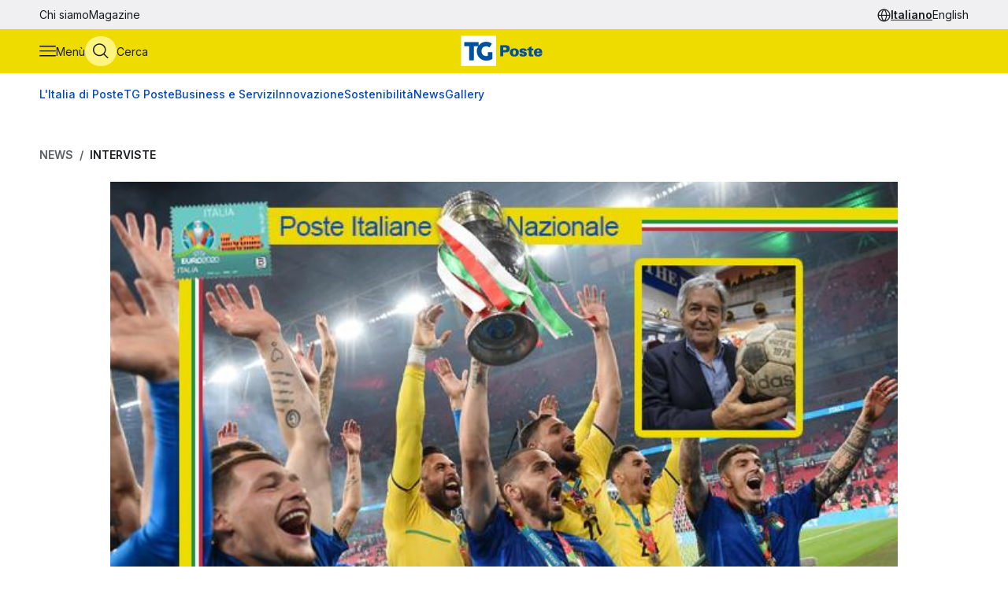

--- FILE ---
content_type: text/html
request_url: https://tgposte.poste.it/2021/07/26/de-sisti-e-leuropeo-vinto-nel-1968-alzare-al-cielo-quella-coppa-e-un-onore-e-unemozione/
body_size: 10013
content:
<!doctype html><html data-bs-theme=light lang=it-IT><head data-pagefind-ignore><meta charset=utf-8><meta name=viewport content="width=device-width,initial-scale=1,maximum-scale=2"><link rel=icon href=https://tgposte.poste.it/favicon.png><link rel=preconnect href=https://fonts.googleapis.com><link rel=preconnect href=https://fonts.gstatic.com crossorigin><link href="https://fonts.googleapis.com/css2?family=Inter:wght@100;200;300;400;500;600;700;800;900&display=swap" rel=stylesheet><link rel=stylesheet href=https://tgposte.poste.it/scss/style.min.f4d2b30e9f991a3f6d5ca2b7511b2ccc4c61b52f790c875e508fdff6c5d69e58.css><link rel=stylesheet href=https://tgposte.poste.it/icomoon/style.css><script type=text/javascript src=https://tgposte.poste.it/js/datepicker.min.js defer></script>
<script type=text/javascript src=https://tgposte.poste.it/ts/main.min.js defer></script><meta name=description content="L’ex centrocampista di Roma e Fiorentina Giancarlo De Sisti era negli 11 che trionfarono il 10 giugno 1968: “Alzare quella Coppa è qualcosa di incredibile”"><meta name=robots content="follow, index, max-snippet:-1, max-video-preview:-1, max-image-preview:large"><meta property="og:locale" content="it-IT"><meta property="og:type" content="article"><meta property="og:title" content="De Sisti e l’Europeo vinto nel 1968: “La coppa è un onore e un’emozione”"><meta property="og:description" content="L’ex centrocampista di Roma e Fiorentina Giancarlo De Sisti era negli 11 che trionfarono il 10 giugno 1968: “Alzare quella Coppa è qualcosa di incredibile”"><meta property="og:url" content="https://tgposte.poste.it/2021/07/26/de-sisti-e-leuropeo-vinto-nel-1968-alzare-al-cielo-quella-coppa-e-un-onore-e-unemozione/"><meta property="og:site_name" content="TG Poste"><meta property="og:image" content="https://www.media.poste.it/43e697ce-0e69-402f-a443-c6fb28278c8e/card_md/jpeg/img-poste_italiane_e_la_nazionale_de_sisti@1x"><meta property="og:image:alt" content="De Sisti e la Coppa Europa"><meta property="og:image:type" content="image/jpeg"><meta name=twitter:card content="summary_large_image"><meta name=twitter:title content="De Sisti e l’Europeo vinto nel 1968: “La coppa è un onore e un’emozione”"><meta name=twitter:description content="L’ex centrocampista di Roma e Fiorentina Giancarlo De Sisti era negli 11 che trionfarono il 10 giugno 1968: “Alzare quella Coppa è qualcosa di incredibile”"><meta name=twitter:image content="https://www.media.poste.it/43e697ce-0e69-402f-a443-c6fb28278c8e/card_md/jpeg/img-poste_italiane_e_la_nazionale_de_sisti@1x"><title>De Sisti e l’Europeo vinto nel 1968: “La coppa è un onore e un’emozione”</title><script type=application/ld+json class=json-ld-schema>{"@context":"https://schema.org","@graph":[{"@id":"https://tgposte.poste.it/#organization","@type":["NewsMediaOrganization","Organization"],"logo":{"@id":"https://tgposte.poste.it/#logo","@type":"ImageObject","caption":"TG Poste","height":"130","inLanguage":"it-IT","url":"https://tgposte.poste.it/tg-poste-logo.png","width":"366"},"name":"TG Poste","url":"https://tgposte.poste.it/"},{"@id":"https://tgposte.poste.it/#website","@type":"WebSite","inLanguage":"it-IT","name":"TG Poste","publisher":{"@id":"https://tgposte.poste.it/#organization"},"url":"https://tgposte.poste.it/"},{"@id":"https://tgposte.poste.it/2021/07/26/de-sisti-e-leuropeo-vinto-nel-1968-alzare-al-cielo-quella-coppa-e-un-onore-e-unemozione/#webpage","@type":"WebPage","about":{"@id":"https://tgposte.poste.it/#organization"},"datePublished":"2021-07-26T11:20:50Z","inLanguage":"it-IT","isPartOf":{"@id":"https://tgposte.poste.it/#website"},"name":"De Sisti e l’Europeo vinto nel 1968: “La coppa è un onore e un’emozione”","primaryImageOfPage":{"@id":"https://www.media.poste.it/43e697ce-0e69-402f-a443-c6fb28278c8e/cover/jpeg/img-poste_italiane_e_la_nazionale_de_sisti@1x"},"url":"https://tgposte.poste.it/2021/07/26/de-sisti-e-leuropeo-vinto-nel-1968-alzare-al-cielo-quella-coppa-e-un-onore-e-unemozione/"},{"@id":"https://www.media.poste.it/43e697ce-0e69-402f-a443-c6fb28278c8e/cover/jpeg/img-poste_italiane_e_la_nazionale_de_sisti@1x","@type":"ImageObject","caption":"","inLanguage":"it-IT","url":"https://www.media.poste.it/43e697ce-0e69-402f-a443-c6fb28278c8e/cover/jpeg/img-poste_italiane_e_la_nazionale_de_sisti@1x"},{"@id":"https://tgposte.poste.it/2021/07/26/de-sisti-e-leuropeo-vinto-nel-1968-alzare-al-cielo-quella-coppa-e-un-onore-e-unemozione/#richSnippet","@type":"NewsArticle","datePublished":"2021-07-26T11:20:50Z","description":"L’ex centrocampista di Roma e Fiorentina era negli undici che sconfissero la Jugoslavia il 10 giugno 1968: “La Nazionale ci ha fatto rivivere quella gioia, alzare quella coppa è qualcosa di incredibile”","headline":"De Sisti e l’Europeo vinto nel 1968: “La coppa è un onore e un’emozione”","image":{"@id":"https://www.media.poste.it/43e697ce-0e69-402f-a443-c6fb28278c8e/cover/jpeg/img-poste_italiane_e_la_nazionale_de_sisti@1x"},"inLanguage":"it-IT","isPartOf":{"@id":"https://tgposte.poste.it/2021/07/26/de-sisti-e-leuropeo-vinto-nel-1968-alzare-al-cielo-quella-coppa-e-un-onore-e-unemozione/#webpage"},"keywords":"","mainEntityOfPage":{"@id":"https://tgposte.poste.it/2021/07/26/de-sisti-e-leuropeo-vinto-nel-1968-alzare-al-cielo-quella-coppa-e-un-onore-e-unemozione/#webpage"},"name":"De Sisti e l’Europeo vinto nel 1968: “La coppa è un onore e un’emozione”","publisher":{"@id":"https://tgposte.poste.it/#organization"}},{"@id":"https://tgposte.poste.it/autore/redazione-postenews/","@type":"Person","name":"redazione Postenews","url":"https://tgposte.poste.it/autore/redazione-postenews/","worksFor":{"@id":"https://tgposte.poste.it/#organization"}}]}</script><script type=text/javascript>function replace(e){return e?(e=e.replaceAll("{[title]}","De Sisti e l’Europeo vinto nel 1968: “Alzare al cielo quella Coppa è un onore e un’emozione”"),e=e.replaceAll("{[url]}","2021/07/26/de-sisti-e-leuropeo-vinto-nel-1968-alzare-al-cielo-quella-coppa-e-un-onore-e-unemozione"),e=e.replaceAll("{[category]}","Interviste"),e=e.replaceAll("{[date-url]}","/2021/07/26/"),e):""}var digitalData={page:{},player:{}};const{pagename="",section_level1="",section_level2="",section_level3="",tagslist="",mediatitle="",mediauri="",mediaplaybacktype="",mediacdntype=""}={mediacdntype:"",mediaplaybacktype:"",mediatitle:"",mediauri:"",pagename:"{[title]}",section_level1:"{[date-url]}",section_level2:"",section_level3:"",tagslist:"{[category]}"};digitalData.page={pageName:replace(pagename),section_level1:replace(section_level1),section_level2:replace(section_level2),section_level3:replace(section_level3),tagsList:replace(tagslist)},digitalData.player={mediaTitle:mediatitle,mediaUri:mediauri,mediaPlaybackType:mediaplaybacktype,mediaCDNType:mediacdntype}</script><script src=https://assets.adobedtm.com/4d622ce80bd2/9d27b3a72317/launch-EN282b419c36be4dcabca54cfddcf79486.min.js async></script><meta name=google-site-verification content="3yWe21QQB_R2qKeY5lR7e3EUJBllT27jXzjOdWze8bE"><meta name=google-site-verification content="Y4UagvRKs9ve20ZHg8ovnV83WPqxLOSwRwYLK_BwWp8"></head><body><tgp-header data-bs-theme=light><header data-pagefind-ignore><div class=header><span id=page-top></span><a id=skiplink class=visually-hidden-focusable href=#content>Vai al contenuto principale</a><div class="navbar navbar__secondary d-none d-lg-flex"><div class="container-custom d-flex"><nav><ul class=nav><li class=nav-item><a class=nav-link href=https://tgposte.poste.it/chi-siamo/ title="Chi siamo" target=_self>Chi siamo</a></li><li class=nav-item><a class=nav-link href=https://tgposte.poste.it/magazine/ title=Magazine target=_self>Magazine</a></li></ul></nav><div class="navbar__language-picker ms-auto"><nav class=language-picker aria-label="Cambia lingua"><span class=icon-language></span>
<a href=https://tgposte.poste.it/ class=active aria-current=page>Italiano</a>
<a href=https://tgposte.poste.it/en/>English</a></nav></div></div></div><div class="navbar navbar__primary"><div class="navbar__primary__items container-custom d-flex"><ul class=navbar-nav><li class=nav-item><button class="btn btn-icon btn-menu" type=button data-bs-toggle=offcanvas data-bs-target=#offcanvas-menu aria-controls=offcanvas-menu aria-label="Apri menù di navigazione">
<span class="icon-menu large"></span>
<span class="btn-icon-label d-none d-lg-inline">Menù</span></button></li><li class=nav-item><button class="btn btn-icon btn-cerca" type=button data-bs-toggle=offcanvas data-bs-target=#offcanvas-search aria-controls=offcanvas-search aria-label="Apri menù di ricerca">
<span class="icon-search large"></span>
<span class="btn-icon-label d-none d-lg-inline">Cerca</span></button></li></ul><div class="nav-link navbar-brand" data-bs-theme=light><a href=https://tgposte.poste.it/ aria-label="Vai alla home page"><img class=img-fluid src=https://tgposte.poste.it/tg-poste-logo.svg alt></a></div><div class=navbar__language-picker><nav class=language-picker aria-label="Cambia lingua"><span class=icon-language></span>
<a href=https://tgposte.poste.it/ class=active aria-current=page>Italiano</a>
<a href=https://tgposte.poste.it/en/>English</a></nav></div></div></div><div class=container-custom><section class="featured-topics d-none d-lg-block"><nav class="d-flex py-3 justify-content-center justify-content-xl-start"><ul class="d-flex gap-4 list-unstyled mb-0" role=list><li><a href=https://tgposte.poste.it/canale/italia-di-poste/ title="L'Italia di Poste">L'Italia di Poste</a></li><li><a href=https://tgposte.poste.it/tgposte/ title="TG Poste">TG Poste</a></li><li><a href=https://tgposte.poste.it/canale/business-e-servizi/ title="Business e Servizi">Business e Servizi</a></li><li><a href=https://tgposte.poste.it/canale/innovazione/ title=Innovazione>Innovazione</a></li><li><a href=https://tgposte.poste.it/canale/sostenibilita/ title=Sostenibilità>Sostenibilità</a></li><li><a href=https://tgposte.poste.it/canale/news/ title=News>News</a></li><li><a href=https://tgposte.poste.it/gallery/ title=Gallery>Gallery</a></li></ul></nav></section></div></div><div id=offcanvas-menu class="side-menu offcanvas offcanvas-start" tabindex=-1 aria-labelledby=offcanvas-menu-label><div class=offcanvas-body><tgp-side-menu><div class=side-menu__first-level><h2 class="offcanvas-title visually-hidden" id=offcanvas-menu-label>Menù di navigazione</h2><button type=button class=btn-close data-bs-dismiss=offcanvas aria-label='Chiudi menù di navigazione'>
<span class=icon-close></span></button><nav class=first-level__trends aria-labelledby=first-level__tendenze><h3 id=first-level__tendenze class="fw-bold trends-title">Tendenze</h3><ul class="d-flex gap-3 list-unstyled mb-0 trends"><li><a href=https://tgposte.poste.it/canale/italia-di-poste/polis/ target=_self title=Polis>Polis</a></li><li><a href=https://tgposte.poste.it/canale/italia-di-poste/lavoro/ target=_self title=Lavoro>Lavoro</a></li><li><a href=https://tgposte.poste.it/tag/energia/ target=_self title=Energia>Energia</a></li><li><a href=https://tgposte.poste.it/tag/sicurezza/ target=_self title=Sicurezza>Sicurezza</a></li></ul></nav><hr><nav aria-labelledby=first-level__categories><h3 id=first-level__categories class="fs-5 fw-normal">Categorie</h3><ul class="list-unstyled mt-4 mb-0"><li class=my-2><a data-target=#side-menu__second-level--l_italia_di_poste href=https://tgposte.poste.it/canale/italia-di-poste/ title="L'Italia di Poste" target=_self class="text-reset fs-6 fw-bold d-flex justify-content-between py-1">L'Italia di Poste
<span class="icon-chevron-right-menu sub-menu-arrow d-flex align-items-center"></span></a></li><li class=my-2><a data-target=#side-menu__second-level--tg_poste href=https://tgposte.poste.it/tgposte/ title="TG Poste" target=_self class="text-reset fs-6 fw-bold d-flex justify-content-between py-1">TG Poste
<span class="icon-chevron-right-menu sub-menu-arrow d-flex align-items-center"></span></a></li><li class=my-2><a data-target=#side-menu__second-level--business_e_servizi href=https://tgposte.poste.it/canale/business-e-servizi/ title="Business e Servizi" target=_self class="text-reset fs-6 fw-bold d-flex justify-content-between py-1">Business e Servizi
<span class="icon-chevron-right-menu sub-menu-arrow d-flex align-items-center"></span></a></li><li class=my-2><a data-target=#side-menu__second-level--innovazione href=https://tgposte.poste.it/canale/innovazione/ title=Innovazione target=_self class="text-reset fs-6 fw-bold d-flex justify-content-between py-1">Innovazione
<span class="icon-chevron-right-menu sub-menu-arrow d-flex align-items-center"></span></a></li><li class=my-2><a data-target=#side-menu__second-level--sostenibilit_ href=https://tgposte.poste.it/canale/sostenibilita/ title=Sostenibilità target=_self class="text-reset fs-6 fw-bold d-flex justify-content-between py-1">Sostenibilità
<span class="icon-chevron-right-menu sub-menu-arrow d-flex align-items-center"></span></a></li><li class=my-2><a data-target=#side-menu__second-level--news href=https://tgposte.poste.it/canale/news/ title=News target=_self class="text-reset fs-6 fw-bold d-flex justify-content-between py-1">News
<span class="icon-chevron-right-menu sub-menu-arrow d-flex align-items-center"></span></a></li><li class=my-2><a href=https://tgposte.poste.it/gallery/ title=Gallery target=_self class="text-reset fs-6 fw-bold d-flex justify-content-between py-1">Gallery</a></li></ul></nav><hr><nav class=first-level__altro aria-labelledby=first-level__altro><h3 class=visually-hidden id=first-level__altro>Altri link</h3><ul class="list-unstyled products mb-0"><li class=py-2><a class="text-reset fw-bold" href=https://tgposte.poste.it/chi-siamo/ title="Chi siamo">Chi siamo</a></li><li class=py-2><a class="text-reset fw-bold" href=https://tgposte.poste.it/magazine/ title=Magazine>Magazine</a></li><li class=py-2><a class="text-reset fw-bold" href=https://tgposte.poste.it/en/ title="Versione inglese">Versione inglese</a></li></ul></nav><div class=d-lg-none><nav class=language-picker aria-label="Cambia lingua"><span class=icon-language></span>
<a href=https://tgposte.poste.it/ class=active aria-current=page>Italiano</a>
<a href=https://tgposte.poste.it/en/>English</a></nav></div></div><div class=side-menu__second-level><button class="go-back visually-hidden-focusable-lg side-menu__second-level__go-back">
Torna al menù principale</button><hr class=d-lg-none><nav class=side-menu__second-level__submenu id=side-menu__second-level--l_italia_di_poste aria-labelledby=side-menu__second-level--l_italia_di_poste__title><h2 id=side-menu__second-level--l_italia_di_poste__title class="side-menu__second-level__title fw-bold fs-4">L'Italia di Poste</h2><a class=read-more href=https://tgposte.poste.it/canale/italia-di-poste/ target=_self>Esplora sezione</a><hr><ul class=list-unstyled><li class=my-3><a class="text-reset fs-6 fw-bold" href=https://tgposte.poste.it/canale/italia-di-poste/storie/ target=_self title=Storie>Storie</a></li><li class=my-3><a class="text-reset fs-6 fw-bold" href=https://tgposte.poste.it/canale/italia-di-poste/iniziative-locali/ target=_self title="Iniziative Locali">Iniziative Locali</a></li><li class=my-3><a class="text-reset fs-6 fw-bold" href=https://tgposte.poste.it/canale/italia-di-poste/lavoro/ target=_self title=Lavoro>Lavoro</a></li><li class=my-3><a class="text-reset fs-6 fw-bold" href=https://tgposte.poste.it/canale/italia-di-poste/polis/ target=_self title=Polis>Polis</a></li></ul></nav><nav class=side-menu__second-level__submenu id=side-menu__second-level--tg_poste aria-labelledby=side-menu__second-level--tg_poste__title><h2 id=side-menu__second-level--tg_poste__title class="side-menu__second-level__title fw-bold fs-4">TG Poste</h2><a class=read-more href=https://tgposte.poste.it/tgposte/ target=_self>Esplora sezione</a><hr><ul class=list-unstyled><li class=my-3><a class="text-reset fs-6 fw-bold" href=https://tgposte.poste.it/tgposte/tg-poste-on-demand/ target=_self title="TG Poste On Demand">TG Poste On Demand</a></li><li class=my-3><a class="text-reset fs-6 fw-bold" href=https://tgposte.poste.it/tgposte/tg-poste-lis/ target=_self title="TG Poste LIS">TG Poste LIS</a></li></ul></nav><nav class=side-menu__second-level__submenu id=side-menu__second-level--business_e_servizi aria-labelledby=side-menu__second-level--business_e_servizi__title><h2 id=side-menu__second-level--business_e_servizi__title class="side-menu__second-level__title fw-bold fs-4">Business e Servizi</h2><a class=read-more href=https://tgposte.poste.it/canale/business-e-servizi/ target=_self>Esplora sezione</a><hr><ul class=list-unstyled><li class=my-3><a class="text-reset fs-6 fw-bold" href=https://tgposte.poste.it/canale/business-e-servizi/economia-e-mercati/ target=_self title="Economia e Mercati">Economia e Mercati</a></li><li class=my-3><a class="text-reset fs-6 fw-bold" href=https://tgposte.poste.it/canale/business-e-servizi/investimenti-e-finanze/ target=_self title="Investimenti e Finanze">Investimenti e Finanze</a></li><li class=my-3><a class="text-reset fs-6 fw-bold" href=https://tgposte.poste.it/canale/business-e-servizi/banche-e-assicurazioni/ target=_self title="Banche e Assicurazioni">Banche e Assicurazioni</a></li><li class=my-3><a class="text-reset fs-6 fw-bold" href=https://tgposte.poste.it/canale/business-e-servizi/logistica-e-servizi-postali/ target=_self title="Logistica e Servizi Postali">Logistica e Servizi Postali</a></li><li class=my-3><a class="text-reset fs-6 fw-bold" href=https://tgposte.poste.it/canale/business-e-servizi/filatelia/ target=_self title=Filatelia>Filatelia</a></li></ul></nav><nav class=side-menu__second-level__submenu id=side-menu__second-level--innovazione aria-labelledby=side-menu__second-level--innovazione__title><h2 id=side-menu__second-level--innovazione__title class="side-menu__second-level__title fw-bold fs-4">Innovazione</h2><a class=read-more href=https://tgposte.poste.it/canale/innovazione/ target=_self>Esplora sezione</a><hr><ul class=list-unstyled><li class=my-3><a class="text-reset fs-6 fw-bold" href=https://tgposte.poste.it/canale/innovazione/digital-transformation/ target=_self title="Digital Transformation">Digital Transformation</a></li><li class=my-3><a class="text-reset fs-6 fw-bold" href=https://tgposte.poste.it/canale/innovazione/servizi-digitali/ target=_self title="Servizi Digitali">Servizi Digitali</a></li><li class=my-3><a class="text-reset fs-6 fw-bold" href=https://tgposte.poste.it/canale/innovazione/pagamenti-digitali/ target=_self title="Pagamenti Digitali">Pagamenti Digitali</a></li><li class=my-3><a class="text-reset fs-6 fw-bold" href=https://tgposte.poste.it/canale/innovazione/cybersecurity-e-sicurezza-informatica/ target=_self title="Cybersecurity e Sicurezza Informatica">Cybersecurity e Sicurezza Informatica</a></li></ul></nav><nav class=side-menu__second-level__submenu id=side-menu__second-level--sostenibilit_ aria-labelledby=side-menu__second-level--sostenibilit___title><h2 id=side-menu__second-level--sostenibilit___title class="side-menu__second-level__title fw-bold fs-4">Sostenibilità</h2><a class=read-more href=https://tgposte.poste.it/canale/sostenibilita/ target=_self>Esplora sezione</a><hr><ul class=list-unstyled><li class=my-3><a class="text-reset fs-6 fw-bold" href=https://tgposte.poste.it/canale/sostenibilita/ambiente/ target=_self title=Ambiente>Ambiente</a></li><li class=my-3><a class="text-reset fs-6 fw-bold" href=https://tgposte.poste.it/canale/sostenibilita/responsabilita-sociale/ target=_self title="Responsabilità Sociale">Responsabilità Sociale</a></li><li class=my-3><a class="text-reset fs-6 fw-bold" href=https://tgposte.poste.it/canale/sostenibilita/sviluppo-sostenibile/ target=_self title="Sviluppo Sostenibile">Sviluppo Sostenibile</a></li><li class=my-3><a class="text-reset fs-6 fw-bold" href=https://tgposte.poste.it/canale/sostenibilita/finanza-sostenibile/ target=_self title="Finanza Sostenibile">Finanza Sostenibile</a></li></ul></nav><nav class=side-menu__second-level__submenu id=side-menu__second-level--news aria-labelledby=side-menu__second-level--news__title><h2 id=side-menu__second-level--news__title class="side-menu__second-level__title fw-bold fs-4">News</h2><a class=read-more href=https://tgposte.poste.it/canale/news/ target=_self>Esplora sezione</a><hr><ul class=list-unstyled><li class=my-3><a class="text-reset fs-6 fw-bold" href=https://tgposte.poste.it/canale/news/attualita/ target=_self title=Attualità>Attualità</a></li><li class=my-3><a class="text-reset fs-6 fw-bold" href=https://tgposte.poste.it/canale/news/focus/ target=_self title=Focus>Focus</a></li><li class=my-3><a class="text-reset fs-6 fw-bold" href=https://tgposte.poste.it/canale/news/interviste/ target=_self title=Interviste>Interviste</a></li><li class=my-3><a class="text-reset fs-6 fw-bold" href=https://tgposte.poste.it/canale/news/associazioni/ target=_self title=Associazioni>Associazioni</a></li></ul></nav><nav class=side-menu__second-level__submenu id=side-menu__second-level--gallery aria-labelledby=side-menu__second-level--gallery__title><h2 id=side-menu__second-level--gallery__title class="side-menu__second-level__title fw-bold fs-4">Gallery</h2><a class=read-more href=https://tgposte.poste.it/gallery/ target=_self>Esplora sezione</a><hr></nav></div></tgp-side-menu></div></div></header></tgp-header><div class="search-overlay offcanvas offcanvas-top" data-bs-backdrop=static tabindex=-1 id=offcanvas-search aria-labelledby=offcanvas-search-label data-bs-theme=blue><div class="offcanvas-body search bg-body-tertiary text-body-tertiary p-0"><div class="offcanvas-header d-flex"><img class=mx-auto src=https://tgposte.poste.it/tg-poste-logo.svg alt>
<button type=button class=btn-close data-bs-dismiss=offcanvas aria-label='Chiudi pannello ricerca'>
<span class=icon-close></span></button></div><div class="container-custom--tight search-overlay__form-container"><h2 id=offcanvas-search-label class="fs-4 fw-semibold">Cerca</h2><div class=search><tgp-search-form><form class=search__form action=https://tgposte.poste.it/search/><div class="d-flex flex-wrap gap-4 align-items-center mb-4 justify-content-between"><label for=query class=visually-hidden>Inserisci ciò che vuoi cercare</label>
<input id=query name=query type=text class="search__text-field flex-grow-1 w-100" placeholder='Cerca notizie, media o storie'>
<button class="btn btn-secondary search__submit-btn" type=submit>
<span class="icon-search me-1"></span> Cerca</button>
<button type=button class="btn btn-icon d-xl-none" type=submit data-bs-toggle=modal data-bs-target=#filters-modal aria-label='Apri pannello filtri'>
Filtri <span class="icon-filter me-1"></span></button></div><div class="modal fade search__filters" id=filters-modal tabindex=-1 aria-labelledby=filters-modal-label aria-hidden=true data-bs-theme=blue><div class="modal-dialog modal-dialog-centered"><div class="modal-content px-3 py-4 px-sm-3 bg-body-tertiary text-body-tertiary"><h2 class="visually-hidden modal-title fs-6" id=filters-modal-label aria-label='Apri pannello filtri'>Filtri</h2><div class="d-flex justify-content-end"><button type=button class="btn-close position-absolute" data-bs-dismiss=modal aria-label='Chiudi pannello filtri'>
<span class=icon-close></span></button></div><h3 class="fs-6 mt-2 mb-3">Data</h3><div class="d-flex flex-wrap gap-2 mb-4"><button type=button class="badge p-2" date-picker-quick-selection data-start-day=0 data-end-day=0>
Oggi</button>
<button type=button class="badge p-2" date-picker-quick-selection data-start-day=-1 data-end-day=-1>
Ieri</button>
<button type=button class="badge p-2" date-picker-quick-selection data-start-day=-6 data-end-day=0>
Ultimi 7 giorni</button>
<button type=button class="badge p-2" date-picker-quick-selection data-start-day=-14 data-end-day=0>
Ultimi 15 giorni</button>
<button type=button class="badge p-2" date-picker-quick-selection data-start-day=-29 data-end-day=0>
Ultimi 30 giorni</button></div><div class="d-flex flex-column mb-3 px-4 py-2 border border-primary rounded"><div class=mx-auto><date-range-picker label='{ T "search_filters_date_title" }'></date-range-picker><div class="d-flex justify-content-end mt-2"><button date-picker-reset type=button class="btn btn-sm btn-link p-0">
Cancella selezione</button></div></div></div><fieldset class="d-flex flex-wrap gap-4 row-gap-2 mb-4" aria-labelledby=content-type-label-modal><h3 class="fs-6 mt-2 mb-3 w-100" id=content-type-label-modal>Tipologia</h3><div class=form-check><input class=form-check-input content-type-filter type=checkbox value=news name=type id=type_notizieCheckbox_modal>
<label class=form-check-label for=type_notizieCheckbox_modal>Notizie</label></div><div class=form-check><input class=form-check-input content-type-filter type=checkbox value=storie_news name=type id=type_storieCheckbox_modal>
<label class=form-check-label for=type_storieCheckbox_modal>Storie</label></div><div class=form-check><input class=form-check-input content-type-filter type=checkbox value=multimedia_news name=type id=type_mediaCheckbox_modal>
<label class=form-check-label for=type_mediaCheckbox_modal>Media</label></div><div class=form-check><input class=form-check-input content-type-filter type=checkbox value=video_on_demand name=type id=type_videoCheckbox_modal>
<label class=form-check-label for=type_videoCheckbox_modal>TG Poste</label></div></fieldset><div><button type=button filter-confirm data-bs-dismiss=modal class="btn btn-md btn-secondary" aria-label='Applica filtri'>
Applica</button></div></div></div></div><div class="d-flex d-xl-none justify-content-between search__filters"><span class=search__result-count aria-live=polite></span></div><div class="d-none d-xl-flex gap-5 align-items-center search__filters"><tgp-dropdown date-picker-dropdown><button type=button aria-expanded=false tgp-dropdown-toggle class="bg-body-tertiary text-body-tertiary" id=date-dropdown-toggle aria-controls=date-dropdown-menu><div class=fw-semibold>Data</div><div id=date-preview class="fw-normal text-nowrap" data-label='Seleziona un intervallo'>Seleziona un intervallo</div></button><div tgp-dropdown-menu id=date-dropdown-menu class="p-4 pb-3 bg-body-tertiary text-body-tertiary"><label for=startDate class=visually-hidden>Data di inizio dell'intervallo</label>
<input readonly type=date name=startDate id=startDate class=d-none>
<label for=endDate class=visually-hidden>Data di fine dell'intervallo</label>
<input readonly type=date name=endDate id=endDate class=d-none><div class="d-flex mb-3"><div class="d-flex flex-column gap-1"><button type=button date-picker-quick-selection data-start-day=0 data-end-day=0>
Oggi</button>
<button type=button date-picker-quick-selection data-start-day=-1 data-end-day=-1>
Ieri</button>
<button type=button date-picker-quick-selection data-start-day=-6 data-end-day=0>
Ultimi 7 giorni</button>
<button type=button date-picker-quick-selection data-start-day=-14 data-end-day=0>
Ultimi 15 giorni</button>
<button type=button date-picker-quick-selection data-start-day=-29 data-end-day=0>
Ultimi 30 giorni</button></div><div class="vr opacity-100 mx-4"></div><date-range-picker label='{ T "search_filters_date_title" }'></date-range-picker></div><div class="d-flex justify-content-between"><button filter-confirm type=button class="btn btn-sm btn-secondary" aria-label='Applica filtro data'>
Applica</button>
<button date-picker-reset type=button class="btn btn-sm btn-link">
Cancella selezione</button></div></div></tgp-dropdown><tgp-dropdown><button type=button aria-expanded=false tgp-dropdown-toggle class="bg-body-tertiary text-body-tertiary" id=type-dropdown-toggle aria-controls=type-dropdown-menu><div id=content-type-label class=fw-semibold>Tipologia</div><div id=content-type-preview class="fw-normal text-nowrap">Seleziona</div></button><div tgp-dropdown-menu class="p-4 pb-3 bg-body-tertiary text-body-tertiary" id=type-dropdown-menu><fieldset class="d-flex flex-column gap-2 mb-3" aria-labelledby=content-type-label><div class=form-check><input class=form-check-input content-type-filter type=checkbox value=news name=type id=type_notizieCheckbox>
<label class=form-check-label for=type_notizieCheckbox>Notizie</label></div><div class=form-check><input class=form-check-input content-type-filter type=checkbox value=storie_news name=type id=type_storieCheckbox>
<label class=form-check-label for=type_storieCheckbox>Storie</label></div><div class=form-check><input class=form-check-input content-type-filter type=checkbox value=multimedia_news name=type id=type_mediaCheckbox>
<label class=form-check-label for=type_mediaCheckbox>Media</label></div><div class=form-check><input class=form-check-input content-type-filter type=checkbox value=video_on_demand name=type id=type_videoCheckbox>
<label class=form-check-label for=type_videoCheckbox>TG Poste</label></div></fieldset><button filter-confirm type=button class="btn btn-sm btn-secondary" aria-label='Applica filtro tipologia'>
Applica</button></div></tgp-dropdown><span class="search__result-count ms-auto" aria-live=polite></span></div></form></tgp-search-form></div></div></div></div><main id=content data-pagefind-body><div style=display:none aria-hidden=true><data data-pagefind-filter=type>news</data>
<data data-pagefind-filter=title>De Sisti e l’Europeo vinto nel 1968: “Alzare al cielo quella Coppa è un onore e un’emozione”</data>
<data data-pagefind-meta=title>De Sisti e l’Europeo vinto nel 1968: “Alzare al cielo quella Coppa è un onore e un’emozione”</data>
<data data-pagefind-meta=type>news</data>
<data data-pagefind-filter=lang>it-IT</data>
<data data-pagefind-meta=lang>it-IT</data><data data-pagefind-meta=author>redazione postenews</data>
<data data-pagefind-meta=author_url>https://tgposte.poste.it/autore/redazione-postenews/</data><data data-pagefind-meta=image>https://www.media.poste.it/43e697ce-0e69-402f-a443-c6fb28278c8e/card_md/jpeg/img-poste_italiane_e_la_nazionale_de_sisti@1x</data>
<data data-pagefind-meta=image_alt>De Sisti e la Coppa Europa</data>
<data data-pagefind-meta=image_title></data>
<time data-pagefind-filter=date>2021-07-26</time>
<time data-pagefind-meta=date>2021-07-26</time></div><article class=page-article><div class="container-custom d-flex flex-wrap justify-content-between gap-4 mb-4"><nav class=breadcrumb-container aria-label="Percorso di navigazione"><ol class=breadcrumb><li class=breadcrumb-item><a href=https://tgposte.poste.it/canale/news/>News</a></li><li class="breadcrumb-item active"><a href=https://tgposte.poste.it/canale/news/interviste/>Interviste</a></li></ol></nav></div><div class=container-custom--tight><div class=row><div class=col-12><header class=article-header><picture class=article-header__img><source media=(min-width:500px) srcset=https://www.media.poste.it/43e697ce-0e69-402f-a443-c6fb28278c8e/cover/jpeg/img-poste_italiane_e_la_nazionale_de_sisti@1x type=image/jpeg width=1440 height=500><img src=https://www.media.poste.it/43e697ce-0e69-402f-a443-c6fb28278c8e/cover/jpeg/img-poste_italiane_e_la_nazionale_de_sisti@1x alt="De Sisti e la Coppa Europa" title width=1440 height=500></picture><div class="article-header__body bg-primary-subtle"><a class=article-header__section href=https://tgposte.poste.it/canale/news/interviste/>Interviste</a><h1 data-pagefind-meta=title class=article-header__title>De Sisti e l’Europeo vinto nel 1968: “Alzare al cielo quella Coppa è un onore e un’emozione”</h1><div data-pagefind-ignore class=article-header__details><ul class=article-header__tags><li><a href=https://tgposte.poste.it/tag/posteitaliani/ class=badge>#Posteitaliani</a></li><li><a href=https://tgposte.poste.it/tag/coppa/ class=badge>Coppa</a></li><li><a href=https://tgposte.poste.it/tag/de-sisti/ class=badge>De Sisti</a></li><li><a href=https://tgposte.poste.it/tag/euro-2020/ class=badge>Euro 2020</a></li><li><a href=https://tgposte.poste.it/tag/mancini/ class=badge>Mancini</a></li><li><a href=https://tgposte.poste.it/tag/nazionale/ class=badge>Nazionale</a></li><li><a href=https://tgposte.poste.it/tag/poste-italiane/ class=badge>Poste Italiane</a></li></ul><div><time class=article-header__date pubdate datetime=2021-07-26>26 luglio 2021</time><address data-pagefind-ignore class=article-header__author>di
<a rel=author href=https://tgposte.poste.it/autore/redazione-postenews/>redazione Postenews</a></address></div><div class=article-header__summary>L’ex centrocampista di Roma e Fiorentina era negli undici che sconfissero la Jugoslavia il 10 giugno 1968: “La Nazionale ci ha fatto rivivere quella gioia, alzare quella coppa è qualcosa di incredibile”</div><div class=article-header__social><a href="https://www.facebook.com/sharer/sharer.php?u=https://tgposte.poste.it/2021/07/26/de-sisti-e-leuropeo-vinto-nel-1968-alzare-al-cielo-quella-coppa-e-un-onore-e-unemozione/" target=_blank><span class=icon-facebook-logo></span>
<span class=visually-hidden>Condividi su Facebook</span></a>
<a href="https://twitter.com/intent/tweet?text=De%20Sisti%20e%20l%e2%80%99Europeo%20vinto%20nel%201968:%20%e2%80%9cAlzare%20al%20cielo%20quella%20Coppa%20%c3%a8%20un%20onore%20e%20un%e2%80%99emozione%e2%80%9d&amp;url=https://tgposte.poste.it/2021/07/26/de-sisti-e-leuropeo-vinto-nel-1968-alzare-al-cielo-quella-coppa-e-un-onore-e-unemozione/&amp;via=TG%20Poste" target=_blank><span class=icon-twitter></span>
<span class=visually-hidden>Condividi su X (Twitter)</span></a></div></div></div></header></div><div class=col-12><div class=article-content><p><strong>Giancarlo De Sisti</strong> è uno dei calciatori azzurri che ha alzato al cielo di Roma <a href=https://tgposte.poste.it/2021/07/23/arriva-a-poste-italiane-la-coppa-dei-campioni-deuropa-ecco-la-sua-storia/ target=_self>la Coppa di campione d’Europa</a>, il 10 giugno 1968. <a href=https://www.figc.it/it/nazionali/trionfi-azzurri/nazionale-maschile/europei/1968/ target=_blank rel="noopener noreferrer">Quel giorno la Nazionale di Ferruccio Valcareggi trionfava all’Olimpico</a> nella gara di spareggio contro la Jugoslavia, battuta per 2-0 con le reti di Riva e Anastasi. Un successo bissato dai ragazzi di Roberto Mancini a Wembley, dopo un “digiuno” durato più di 50 anni: <a href=https://tgposte.poste.it/2021/07/26/la-coppa-dei-campioni-deuropa-e-arrivata-a-poste-italiane/ target=_self>oggi quella coppa si trova per due giorni nella sede di Poste Italiane</a>. È proprio l’ex talentuoso centrocampista di Roma e Fiorentina, nonché titolare azzurro in quella mitica finale del ’68, a raccontarci le emozioni di quella notte magica, con l’indimenticabile fiaccolata dei tifosi sugli spalti per festeggiare la vittoria.</p><p><h2>Giancarlo, lei che ha avuto l’onore di provarlo: cosa vuol dire alzare al cielo la coppa di campione d’Europa?</h2></p><p>“Io avevo giocato tante partite con la Roma in Europa, togliendomi grandi soddisfazioni. Ma l’onore e l’emozione che si prova, quando alzi la coppa di campione d’Europa con la Nazionale, è un qualcosa di incredibile. Sono orgoglioso di essere stato tra i protagonisti di quell’evento”.</p><p><h2>Possiamo creare delle similitudini fra quel successo e quello ottenuto dalla Nazionale di Roberto Mancini?</h2></p><p>“Senza dubbio esistono delle precise analogie. Noi, come i fantastici ragazzi di Mancini, abbiamo avuto il merito di ricompattare l’Italia, intesa come Paese. Oggi come allora, tutti si sono immedesimati nel trionfo: a livello politico, sociale, economico e artistico. E poi, sul piano sportivo, nel 1968 eravamo reduci dalla disfatta contro la Corea. Gli Azzurri che hanno trionfato a Wembley erano invece reduci dall’onta della mancata partecipazione ai Mondiali in Russia. Due successi che hanno rilanciato alla grande il calcio italiano”.</p><p><h2>Che ricordi ha di quel trionfo del ’68?</h2></p><p>“Devo ringraziare mio padre che mi ha lasciato in regalo 80 volumi di quotidiani dell’epoca, in cui si parlava di me e delle mie prestazioni in quell’Europeo vinto. Delle testimonianze che ancor oggi rileggo e mi emoziono come se le avessi lette per la prima volta”.</p><p><h2>Cosa vuol dire per lei aver vestito la maglia azzurra?</h2></p><p>“Con gli Azzurri ho collezionato 29 presenze e 4 reti. Ogni volta che in campo ascoltavo l’inno di Mameli, disciplinatamente sull’attenti, è come se mi sentissi un difensore, un baluardo del nostro Paese. E vorrei dire grazie ai ragazzi di Mancini: con la loro vittoria sono tornati, come avevamo fatto noi 53 anni prima, a scaldare i cuori degli italiani, unendoci idealmente in un abbraccio collettivo”.</p><p>Leggi tutti gli approfondimenti <a href=https://tgposte.poste.it/tag/euro-2020/ target=_self>su Euro 2020 sul nostro speciale</a>.</p></div></div></div></div></article><div class="bg-primary-subtle py-4"><div class="container-custom--tight px-xl-0"><div class=article-related data-pagefind-ignore><h2 class=article-related__title>Correlati</h2><div class=article-related__carousel><tgp-carousel><div data-pagefind-ignore class=swiper data-cols-desktop=3 data-cols-tablet=2 data-cols-mobile=1 data-rows-desktop=1 data-rows-tablet=2 data-rows-mobile=3><div class=swiper-wrapper><div class=swiper-slide><tgp-link-block><article class="article-card article-card--small-tablet-landscape"><picture class=article-card__picture><source srcset=https://www.media.poste.it/34d8dc10-9b2f-4ba3-8570-0dfbb0fd46a3/card_md/webp/img-vialli_discorso@1x type=image/webp><img class=article-card__img src=https://www.media.poste.it/34d8dc10-9b2f-4ba3-8570-0dfbb0fd46a3/card_md/jpeg/img-vialli_discorso@1x alt="Il discorso di Vialli agli Azzurri" title="vialli discorso" decoding=async loading=lazy></picture><div class=article-card__body><a href=https://tgposte.poste.it/2023/01/06/luomo-che-lotta-con-coraggio-il-commovente-discorso-di-vialli-agli-azzurri-prima-di-wembley/ data-main-link><h3 class=article-card__title>"L'uomo che lotta con coraggio": il commovente discorso di Vialli agli Azzurri prima di Wembley</h3></a><div class=article-card__details><address class=article-card__author><a rel=author href=https://tgposte.poste.it/autore/redazione-postenews/>di
redazione Postenews</a></address></div></div></article></tgp-link-block></div><div class=swiper-slide><tgp-link-block><article class="article-card article-card--small-tablet-landscape"><picture class=article-card__picture><source srcset=https://www.media.poste.it/a298c392-18e9-447c-8f30-11fd8b72d508/card_md/webp/img-maxibandiera_eur_poste@1x type=image/webp><img class=article-card__img src=https://www.media.poste.it/a298c392-18e9-447c-8f30-11fd8b72d508/card_md/jpeg/img-maxibandiera_eur_poste@1x alt="Nella comunicazione vincente di Poste Italiane c’è la vicinanza con i cittadini" title="maxibandiera eur poste" decoding=async loading=lazy></picture><div class=article-card__body><a href=https://tgposte.poste.it/2022/01/01/nella-comunicazione-vincente-di-poste-italiane-ce-la-vicinanza-con-i-cittadini/ data-main-link><h3 class=article-card__title>Nella comunicazione vincente di Poste Italiane c’è la vicinanza con i cittadini</h3></a><div class=article-card__details><address class=article-card__author><a rel=author href=https://tgposte.poste.it/autore/filippo-cavallaro/>di
Filippo Cavallaro</a></address></div></div></article></tgp-link-block></div><div class=swiper-slide><tgp-link-block><article class="article-card article-card--small-tablet-landscape"><picture class=article-card__picture><source srcset=https://www.media.poste.it/7fb56da3-ca7e-4541-a3a5-191e0b143433/card_md/webp/img-poste_italiane_un_tricolore_di_60_metri_con_le_foto_di_migliaia_di_dipendenti_per_tifare_azzurri_3@1x type=image/webp><img class=article-card__img src=https://www.media.poste.it/7fb56da3-ca7e-4541-a3a5-191e0b143433/card_md/jpeg/img-poste_italiane_un_tricolore_di_60_metri_con_le_foto_di_migliaia_di_dipendenti_per_tifare_azzurri_3@1x alt=#Posteitaliani title="poste italiane un tricolore di 60 metri con le foto di migliaia di dipendenti per tifare azzurri 3" decoding=async loading=lazy></picture><div class=article-card__body><a href=https://tgposte.poste.it/2021/12/24/ai-best-events-awards-world-un-premio-per-la-campagna-posteitaliani/ data-main-link><h3 class=article-card__title>Ai “Best Events Awards-World” un premio per la campagna #Posteitaliani</h3></a><div class=article-card__details><address class=article-card__author><a rel=author href=https://tgposte.poste.it/autore/redazione-postenews/>di
redazione Postenews</a></address></div></div></article></tgp-link-block></div><div class=swiper-slide><tgp-link-block><article class="article-card article-card--small-tablet-landscape"><picture class=article-card__picture><source srcset=https://www.media.poste.it/7dea2b56-085c-4093-8684-eaa3eff940db/card_md/webp/img-poste_italiane_un_tricolore_di_60_metri_con_le_foto_di_migliaia_di_dipendenti_per_tifare_azzurri_2@1x type=image/webp><img class=article-card__img src=https://www.media.poste.it/7dea2b56-085c-4093-8684-eaa3eff940db/card_md/jpeg/img-poste_italiane_un_tricolore_di_60_metri_con_le_foto_di_migliaia_di_dipendenti_per_tifare_azzurri_2@1x alt="Best Event Award: la campagna #Posteitaliani per gli Europei sul podio" title="poste italiane un tricolore di 60 metri con le foto di migliaia di dipendenti per tifare azzurri 2" decoding=async loading=lazy></picture><div class=article-card__body><a href=https://tgposte.poste.it/2021/12/07/best-event-award-la-campagna-posteitaliani-per-gli-europei-di-calcio-sale-sul-podio/ data-main-link><h3 class=article-card__title>Best Event Award: la campagna #Posteitaliani per gli Europei di calcio sale sul podio</h3></a><div class=article-card__details><address class=article-card__author><a rel=author href=https://tgposte.poste.it/autore/redazione-postenews/>di
redazione Postenews</a></address></div></div></article></tgp-link-block></div><div class=swiper-slide><tgp-link-block><article class="article-card article-card--small-tablet-landscape"><picture class=article-card__picture><source srcset=https://www.media.poste.it/76aa00f9-8775-4a0a-ac1d-977adb60d0ad/card_md/webp/img-tifosi@1x type=image/webp><img class=article-card__img src=https://www.media.poste.it/76aa00f9-8775-4a0a-ac1d-977adb60d0ad/card_md/jpeg/img-tifosi@1x alt="Oltre un secolo di valori comuni: Poste Italiane e la Nazionale, insieme si vince" title=tifosi decoding=async loading=lazy></picture><div class=article-card__body><a href=https://tgposte.poste.it/2021/07/28/oltre-un-secolo-di-valori-comuni-poste-italiane-e-la-nazionale-insieme-si-vince/ data-main-link><h3 class=article-card__title>Oltre un secolo di valori comuni: Poste Italiane e la Nazionale, insieme si vince</h3></a><div class=article-card__details><address class=article-card__author><a rel=author href=https://tgposte.poste.it/autore/redazione-postenews/>di
redazione Postenews</a></address></div></div></article></tgp-link-block></div><div class=swiper-slide><tgp-link-block><article class="article-card article-card--small-tablet-landscape"><picture class=article-card__picture><source srcset=https://www.media.poste.it/54a8cc5d-0d1b-404c-88ee-1a2a94914c4e/card_md/webp/img-dsc_4370@1x type=image/webp><img class=article-card__img src=https://www.media.poste.it/54a8cc5d-0d1b-404c-88ee-1a2a94914c4e/card_md/jpeg/img-dsc_4370@1x alt="Visita di Gravina a Poste" title=dsc_4370 decoding=async loading=lazy></picture><div class=article-card__body><a href=https://tgposte.poste.it/2021/07/28/gravina-figc-grazie-al-grande-slancio-di-poste-italiane-insieme-siamo-straordinari/ data-main-link><h3 class=article-card__title>Gravina (FIGC): "Grazie al grande slancio di Poste Italiane, insieme siamo straordinari"</h3></a><div class=article-card__details><address class=article-card__author><a rel=author href=https://tgposte.poste.it/autore/redazione-postenews/>di
redazione Postenews</a></address></div></div></article></tgp-link-block></div><div class=swiper-slide><tgp-link-block><article class="article-card article-card--small-tablet-landscape"><picture class=article-card__picture><source srcset=https://www.media.poste.it/ed2fed4d-667c-47dc-90e2-9954f4fe5d66/card_md/webp/img-tifosi_28@1x type=image/webp><img class=article-card__img src=https://www.media.poste.it/ed2fed4d-667c-47dc-90e2-9954f4fe5d66/card_md/jpeg/img-tifosi_28@1x alt="Il secondo giorno della Coppa a Poste Italiane" title="tifosi 28" decoding=async loading=lazy></picture><div class=article-card__is-gallery>Galleria</div><div class=article-card__body><a href=https://tgposte.poste.it/2021/07/28/duemila-dipendenti-per-ammirare-la-coppa-a-poste-italiane-i-momenti-da-ricordare/ data-main-link><h3 class=article-card__title>Duemila persone per ammirare la Coppa a Poste Italiane: i momenti da ricordare</h3></a><div class=article-card__details><address class=article-card__author><a rel=author href=https://tgposte.poste.it/autore/redazione-postenews/>di
redazione Postenews</a></address></div></div></article></tgp-link-block></div><div class=swiper-slide><tgp-link-block><article class="article-card article-card--small-tablet-landscape"><picture class=article-card__picture><source srcset=https://www.media.poste.it/0ce7eb1b-fa17-4b25-95ff-aab67bca1e02/card_md/webp/img-poste@1x type=image/webp><img class=article-card__img src=https://www.media.poste.it/0ce7eb1b-fa17-4b25-95ff-aab67bca1e02/card_md/jpeg/img-poste@1x alt="Il tricolore di Poste" title=poste decoding=async loading=lazy></picture><div class=article-card__is-gallery>Galleria</div><div class=article-card__body><a href=https://tgposte.poste.it/2021/07/28/il-presidente-della-figc-in-visita-a-poste-italiane-per-ammirare-il-tricolore-piu-grande-del-mondo/ data-main-link><h3 class=article-card__title>Il presidente della FIGC in visita a Poste Italiane per ammirare il tricolore più grande del mondo</h3></a><div class=article-card__details><address class=article-card__author><a rel=author href=https://tgposte.poste.it/autore/redazione-postenews/>di
redazione Postenews</a></address></div></div></article></tgp-link-block></div><div class=swiper-slide><tgp-link-block><article class="article-card article-card--small-tablet-landscape"><picture class=article-card__picture><source srcset=https://www.media.poste.it/c832e382-d01b-4677-9fd2-288a869a4b0a/card_md/webp/img-dsc6243@1x type=image/webp><img class=article-card__img src=https://www.media.poste.it/c832e382-d01b-4677-9fd2-288a869a4b0a/card_md/jpeg/img-dsc6243@1x alt="Emozioni, selfie e sorrisi: la prima giornata della Coppa Europa a Poste Italiane" title=dsc6243 decoding=async loading=lazy></picture><div class=article-card__is-gallery>Galleria</div><div class=article-card__body><a href=https://tgposte.poste.it/2021/07/27/emozioni-selfie-e-sorrisi-la-prima-giornata-della-coppa-europa-a-poste-italiane/ data-main-link><h3 class=article-card__title>Emozioni, selfie e sorrisi: la prima giornata della Coppa Europa a Poste Italiane</h3></a><div class=article-card__details><address class=article-card__author><a rel=author href=https://tgposte.poste.it/autore/redazione-postenews/>di
redazione Postenews</a></address></div></div></article></tgp-link-block></div><div class=swiper-slide><tgp-link-block><article class="article-card article-card--small-tablet-landscape"><picture class=article-card__picture><source srcset=https://www.media.poste.it/bf8e2ed5-5516-45c1-9daf-80a2d4eec9da/card_md/webp/img-friends_travellers_making_selfie_with_smartphone_5@1x type=image/webp><img class=article-card__img src=https://www.media.poste.it/bf8e2ed5-5516-45c1-9daf-80a2d4eec9da/card_md/jpeg/img-friends_travellers_making_selfie_with_smartphone_5@1x alt="Poste vs Royal Mail" title="friends travellers making selfie with smartphone 5" decoding=async loading=lazy></picture><div class=article-card__body><a href=https://tgposte.poste.it/2021/07/15/il-tackle-perfetto-di-poste-agli-inglesi-cosi-il-sistema-italia-ha-rovesciato-i-luoghi-comuni/ data-main-link><h3 class=article-card__title>Il "tackle perfetto" di Poste agli inglesi: così il Sistema Italia ha rovesciato i luoghi comuni</h3></a><div class=article-card__details><address class=article-card__author><a rel=author href=https://tgposte.poste.it/autore/luca-telese/>di
Luca Telese</a></address></div></div></article></tgp-link-block></div><div class=swiper-slide><tgp-link-block><article class="article-card article-card--small-tablet-landscape"><picture class=article-card__picture><source srcset=https://www.media.poste.it/ccbc0d74-abab-41f1-934f-b273c80a821d/card_md/webp/img-mancini_formazione@1x type=image/webp><img class=article-card__img src=https://www.media.poste.it/ccbc0d74-abab-41f1-934f-b273c80a821d/card_md/jpeg/img-mancini_formazione@1x alt="Mancini negli spogliatoi" title="mancini formazione" decoding=async loading=lazy></picture><div class=article-card__body><a href=https://tgposte.poste.it/2021/07/13/mancini-negli-spogliatoi-prima-della-partita-siamo-padroni-del-nostro-destino-sapete-cosa-dovete-fare/ data-main-link><h3 class=article-card__title>Mancini negli spogliatoi prima della finale: "Siamo padroni del nostro destino, sapete cosa dovete fare"</h3></a><div class=article-card__details><address class=article-card__author><a rel=author href=https://tgposte.poste.it/autore/redazione-postenews/>di
redazione Postenews</a></address></div></div></article></tgp-link-block></div><div class=swiper-slide><tgp-link-block><article class="article-card article-card--small-tablet-landscape"><picture class=article-card__picture><source srcset=https://www.media.poste.it/46e8176a-478b-4559-86c2-ee3193a9cda1/card_md/webp/img-esultanza_euro_2020@1x type=image/webp><img class=article-card__img src=https://www.media.poste.it/46e8176a-478b-4559-86c2-ee3193a9cda1/card_md/jpeg/img-esultanza_euro_2020@1x alt="Festa Italia Euro 2020" title="esultanza euro 2020" decoding=async loading=lazy></picture><div class=article-card__body><a href=https://tgposte.poste.it/2021/07/12/la-passione-tricolore-e-la-vittoria-dopo-due-anni-terribili-cosi-la-nazionale-riscatta-il-paese/ data-main-link><h3 class=article-card__title>La passione tricolore e la vittoria dopo due anni terribili: così la Nazionale riscatta il Paese</h3></a><div class=article-card__details><address class=article-card__author><a rel=author href=https://tgposte.poste.it/autore/redazione-postenews/>di
redazione Postenews</a></address></div></div></article></tgp-link-block></div></div><div class=swiper-pagination></div><div class=swiper-navigation><button class=swiper-button-prev>
<span class=icon-caret-left></span></button>
<button class=swiper-button-next>
<span class=icon-caret-right></span></button></div></div></tgp-carousel></div></div></div></div></main><tgp-back-to-top><a href=#page-top data-target=#page-top class="btn btn-secondary" aria-label='Torna a inizio pagina'><span class=icon-arrow-up></span></a></tgp-back-to-top><footer data-bs-theme=light data-pagefind-ignore><div class=footer><div class=container-custom><div class="row align-items-center row-gap-3"><div class="col-12 col-xl-4"><img class="footer__logo img-fluid" src=https://www.media.poste.it/131c3c6d-3f1a-44af-8e7c-ddb645cd41ad/img/png/logo-footer_milanocortina@1x alt></div><div class="col-12 col-xl-4 text-xl-center order-1 order-xl-0"><span>© 2025 - Poste Italiane &nbsp; &nbsp; Partiva iva: 01114601006</span></div><div class="col-12 col-xl-4"><nav class="d-flex gap-3 justify-content-xl-end"><a class=footer__link href=https://tgposte.poste.it/chi-siamo/ target=_self title="Chi siamo">Chi siamo
</a><a class=footer__link href=https://www.poste.it/privacy-policy.html target=_self title="Privacy Policy">Privacy Policy
</a><a class=footer__link href=https://www.poste.it/cookie-policy.html target=_self title="Cookie Policy">Cookie Policy
</a><a class=footer__link href=https://www.poste.it/dichiarazione-accessibilita/ target=_self title="Dichiarazione di accessibilità">Dichiarazione di accessibilità</a><div id=teconsent class=footer__link></div></nav></div></div></div></div></footer><div class=content-alert-browser style=position:fixed;bottom:0;z-index:9999><div id=consent_blackbar></div></div></body></html>